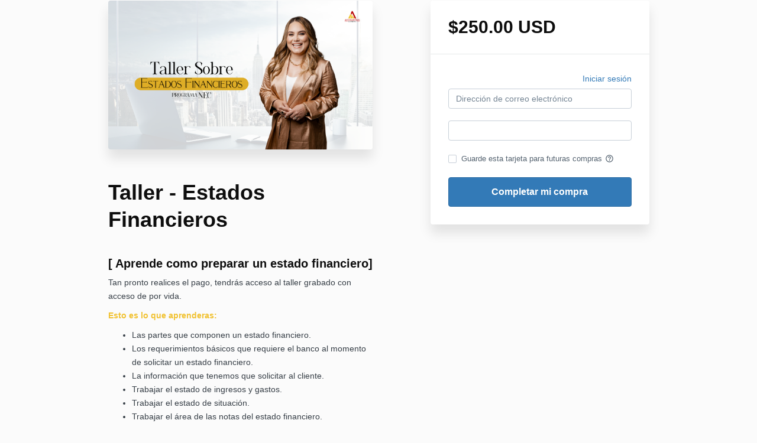

--- FILE ---
content_type: text/html; charset=utf-8
request_url: https://www.contabilizatunegocio.com/offers/9ReiPm9J/checkout
body_size: 6731
content:
<!DOCTYPE html>
<!--[if IE 9]><html lang="es" class="ie9"><![endif]-->
<!--[if gt IE 9]><!--><html lang="es"><!--<![endif]-->
  <head>
    <meta charset="utf-8">
    <meta http-equiv="X-UA-Compatible" content="IE=edge">
    <meta name="viewport" content="width=device-width, initial-scale=1.0, user-scalable=no">
    <meta name="turbo-prefetch" content="false">
    <script type="text/javascript" src="https://js.stripe.com/basil/stripe.js"></script>

      <meta name="robots" content="noindex">

    <meta name="site_locale" content="es"></meta>
    <title>Contabiliza Tu Negocio</title>
    <!-- You will need to change the version to match for Kajabi-UI/styles -->
<link rel="stylesheet" href="https://cdn.jsdelivr.net/npm/@kajabi-ui/styles@1.0.4/dist/kajabi_products/kajabi_products.css" />

<!-- Update Pine-DS/core version -->
<script type="module" src="https://cdn.jsdelivr.net/npm/@pine-ds/core@3.14.0/dist/pine-core/pine-core.esm.js"></script>
<script nomodule src="https://cdn.jsdelivr.net/npm/@pine-ds/core@3.14.0/dist/pine-core/index.esm.js"></script>

<!-- Load the toast controller -->
<script src="https://kajabi-app-assets.kajabi-cdn.com/assets/admin/pine_pds_toast_controller-c18b05ccfaa503bf8a9b1115437ccfedfe99a80d9f98e2bdaa416e44871427e5.js"></script>

    <link href="https://fonts.googleapis.com/css?family=Open+Sans:400,400i,600,600i,700,700i" rel="stylesheet">

    <link rel="stylesheet" href="https://kajabi-app-assets.kajabi-cdn.com/assets/checkout_next_gen-76bf4ffdbeb0b9fc31368e1e85cf5d0d2a26a9afa9b6e70239ef7ec9b3d680ec.css" media="all" />
    
    
    <link rel="stylesheet" href="https://kajabi-app-assets.kajabi-cdn.com/assets/ladera_masquerade_member-2ec5c467d2adc3e29d7e1af082357f7863a64ec4196a369472eeb085ca6f6587.css" media="screen" />
    <meta name="csrf-param" content="authenticity_token" />
<meta name="csrf-token" content="8CwhKkk5Eg4oKU6IP00eeXRn9tSJun9BuMT5lMUnk1mgRCb2qXGXtiOSobjVVUKJ31K2lJB7/F893UAPCU/1DA==" />
        <script async src="https://www.googletagmanager.com/gtag/js?id=G-GTBWYV09JY{}&l=kajabiDataLayer"></script>
<script>
    window.kajabiDataLayer = window.kajabiDataLayer || [];
    function ktag(){kajabiDataLayer.push(arguments);}
    ktag('js', new Date());
    ktag('config', 'G-GTBWYV09JY');
</script>

    <script>
      const analyticsOptions = {"event_category":"member_checkout","productSku":2149083050,"productName":"Taller - Estados Financieros","checkoutVersion":"next_gen","currencyCode":"USD","transactionRevenue":"250.0","offerType":"single","quantityRemainingDisplayed":false,"memberLoginRequired":false,"priceStrategy":"fixed","siteId":2147525912,"siteName":"Contabiliza Tu Negocio","accountId":2147520124,"heroTier":"10k","businessType":"other","experience":"existing_online_part_time","industry":"business_finance","isKajabiPayments":false,"stripeElement":"card"}
;
      const kajabiPaymentsOffer = (false === true);

      if (kajabiPaymentsOffer) {
        analyticsOptions.applePayDisplayed = !!window.ApplePaySession
      }

      ktag('event', 'view_cart', analyticsOptions);
    </script>

  
  
    <script src="https://www.paypalobjects.com/api/checkout.js"></script>

    
      <link rel="icon" type="image/x-icon" href="https://kajabi-storefronts-production.kajabi-cdn.com/kajabi-storefronts-production/sites/2147525912/images/3LSfrjDRRn85P62adGew_Untitled_design.png" />

          <script type="text/javascript">
        if (typeof (window.rudderanalytics) === "undefined") {
          !function(){"use strict";window.RudderSnippetVersion="3.0.3";var sdkBaseUrl="https://cdn.rudderlabs.com/v3"
          ;var sdkName="rsa.min.js";var asyncScript=true;window.rudderAnalyticsBuildType="legacy",window.rudderanalytics=[]
          ;var e=["setDefaultInstanceKey","load","ready","page","track","identify","alias","group","reset","setAnonymousId","startSession","endSession","consent"]
          ;for(var n=0;n<e.length;n++){var t=e[n];window.rudderanalytics[t]=function(e){return function(){
          window.rudderanalytics.push([e].concat(Array.prototype.slice.call(arguments)))}}(t)}try{
          new Function('return import("")'),window.rudderAnalyticsBuildType="modern"}catch(a){}
          if(window.rudderAnalyticsMount=function(){
          "undefined"==typeof globalThis&&(Object.defineProperty(Object.prototype,"__globalThis_magic__",{get:function get(){
          return this},configurable:true}),__globalThis_magic__.globalThis=__globalThis_magic__,
          delete Object.prototype.__globalThis_magic__);var e=document.createElement("script")
          ;e.src="".concat(sdkBaseUrl,"/").concat(window.rudderAnalyticsBuildType,"/").concat(sdkName),e.async=asyncScript,
          document.head?document.head.appendChild(e):document.body.appendChild(e)
          },"undefined"==typeof Promise||"undefined"==typeof globalThis){var d=document.createElement("script")
          ;d.src="https://polyfill-fastly.io/v3/polyfill.min.js?version=3.111.0&features=Symbol%2CPromise&callback=rudderAnalyticsMount",
          d.async=asyncScript,document.head?document.head.appendChild(d):document.body.appendChild(d)}else{
          window.rudderAnalyticsMount()}window.rudderanalytics.load("2apYBMHHHWpiGqicceKmzPebApa","https://kajabiaarnyhwq.dataplane.rudderstack.com",{})}();
        }
      </script>
      <script type="text/javascript">
        if (typeof (window.rudderanalytics) !== "undefined") {
          rudderanalytics.page({"account_id":"2147520124","site_id":"2147525912"});
        }
      </script>
      <script type="text/javascript">
        if (typeof (window.rudderanalytics) !== "undefined") {
          (function () {
            function AnalyticsClickHandler (event) {
              const targetEl = event.target.closest('a') || event.target.closest('button');
              if (targetEl) {
                rudderanalytics.track('Site Link Clicked', Object.assign(
                  {"account_id":"2147520124","site_id":"2147525912"},
                  {
                    link_text: targetEl.textContent.trim(),
                    link_href: targetEl.href,
                    tag_name: targetEl.tagName,
                  }
                ));
              }
            };
            document.addEventListener('click', AnalyticsClickHandler);
          })();
        }
      </script>

  </head>
  <body class="offer-checkout offer-checkout-show offer-checkout-offer-2149083050 offer-checkout-next-gen checkout-email-autofill offer-checkout--analytics">
    <script src="https://kajabi-app-assets.kajabi-cdn.com/assets/iframe_detector-11ee2500a3041daf902cf68b2ef697c2b7ea30d3388009e2d76e5616514c1af5.js"></script>
    

    

    <script type="text/javascript">
  window.CLIENT_INFO = window.CLIENT_INFO || {};
  window.CLIENT_INFO.site_id = 2147525912;
  window.CLIENT_INFO.locale = "es";
  window.CLIENT_INFO.features =   window.CLIENT_INFO.features || {};
  window.CLIENT_INFO.imagePaths = window.CLIENT_INFO.imagePaths || {};
  window.CLIENT_INFO.imagePaths.default = "https://kajabi-app-assets.kajabi-cdn.com/assets/default_image-cff4ebeceb3839d5908ba7c7d5071a751234f2a6b34575505002eef3deb5e3c7.png";
  window.CLIENT_INFO.imagePaths.default_avatar = "https://kajabi-app-assets.kajabi-cdn.com/assets/defaults/default_avatar-b3744a61876b6f23004ea211ac36efc3ce9b91d5e3cfe612869f2f48f20c4f38.jpg";


    window.CLIENT_INFO.ga_id = "G-GTBWYV09JY"

  window.CLIENT_INFO.env = "production";
  // Ideally this is "unknown" as the default value, but this preserves existing behavior
  window.CLIENT_INFO.git_sha = "689be64befdcfb2a21520496a9c9ac689d57fd59";

  window.CLIENT_INFO.sentry_dsn = 'https://d12d127409fc4e5ab2f1cfe05c49b376:1d9ce92bb71b4391a6c2536171cbabe8@o485653.ingest.sentry.io/5541287';
  window.CLIENT_INFO.app_name = 'kajabi-storefronts-production';
  window.CLIENT_INFO.datadogEmbeddedCheckoutSampleRate = "100";

    window.CLIENT_INFO.account = {
      id: 2147520124,
      tier: "10k",
      businessType: "other",
      experience: "existing_online_part_time",
      industry: "business_finance"
    }



    window.CLIENT_INFO.offer_token = "9ReiPm9J";
</script>















<form class="simple_form offer-checkout-form" id="new_checkout_offer" data-fancy-placeholders="" data-parsley-validate="true" data-stripe-form-disabled="false" novalidate="novalidate" action="/offers/9ReiPm9J/checkout" accept-charset="UTF-8" method="post"><input name="utf8" type="hidden" value="&#x2713;" autocomplete="off" /><input type="hidden" name="authenticity_token" value="pNVUBoYIBgPT6pn4kIsVuJlq69NyHeIosRtU+8zr/Uk9NFE1eNKkSBHvkQvnIDr8zXaodyO/AOuHB0tbCQP+Xw==" autocomplete="off" />
  
<div class="content">
  <div class="container">
    <div class="row">
      <div class="col-md-12">
        

      </div>
    </div>

      <div class="row" data-kjb-element="mobile-form-top">
        <div class="col-md-offset-1 col-md-5 checkout-content-left">
          <div class="panel checkout-panel"
     define="{ checkoutPanel: new App.CheckoutPanel(this, {&quot;hasSetupFee&quot;:false,&quot;showPayment&quot;:true,&quot;basePrice&quot;:{&quot;cents&quot;:25000,&quot;currency_iso&quot;:&quot;USD&quot;},&quot;hasAdditionalPaymentMethods&quot;:false,&quot;quantityRemaining&quot;:null,&quot;qtyLimitDisplayEnabled&quot;:false,&quot;qtyLimitDisplayThreshold&quot;:null}) }"
     context="checkoutPanel"
     data-offer-token="9ReiPm9J"
>
  <div class="panel-heading">
    
  <h1 class="checkout-panel-title js-checkout-panel-price-discountable">
    $250.00 USD 
  </h1>



  </div>

  <div eval="new App.CheckoutPriceBreakdown(this, { alwaysShowBreakdown: false })">
</div>


  <div class="panel-body">
    <div id="main-flash-messages">

</div>




        
    <input data-js-time-zone="" autocomplete="off" type="hidden" name="checkout_offer[member][time_zone]" id="checkout_offer_member_time_zone" />
    <a class="checkout-panel__log-in-link" href="https://www.contabilizatunegocio.com/login?offer_token=9ReiPm9J">Iniciar sesión</a>
    <div class="form-group email required checkout_offer_member_email"><input class="form-control string email required form-control required" autocomplete="email" placeholder="Dirección de correo electrónico" type="email" value="" name="checkout_offer[member][email]" id="checkout_offer_member_email" /></div>

    <input type="hidden" name="frictionless" id="frictionless" value="true" autocomplete="off" />



  
<div class="hide" define="{ checkoutPaymentStep: new App.CheckoutPaymentStep(this, false, &quot;stripe&quot;, false) }" bind-show="showPayment">
  
<input type="hidden" name="checkout_offer[payment_provider]" bind="checkoutPaymentStep.paymentType" />

    <div class=" hide" bind-show="checkoutPaymentStep.paymentType == &#39;stripe&#39; || checkoutPaymentStep.paymentType == &#39;kajabi_payments&#39; || checkoutPaymentStep.hasAdditionalPaymentMethods">
      

<div class="new-credit-card" data-stripe-elements-form="pk_live_GM2gUsVfs3fY1xot5C7WDhBP" data-stripe-elements-options="{&quot;stripeAccount&quot;:&quot;acct_1KAJcyIirLOBFwuP&quot;,&quot;analyticsOptions&quot;:{&quot;event_category&quot;:&quot;member_checkout&quot;,&quot;productSku&quot;:2149083050,&quot;productName&quot;:&quot;Taller - Estados Financieros&quot;,&quot;checkoutVersion&quot;:&quot;next_gen&quot;,&quot;currencyCode&quot;:&quot;USD&quot;,&quot;transactionRevenue&quot;:&quot;250.0&quot;,&quot;offerType&quot;:&quot;single&quot;,&quot;quantityRemainingDisplayed&quot;:false,&quot;memberLoginRequired&quot;:false,&quot;priceStrategy&quot;:&quot;fixed&quot;,&quot;siteId&quot;:2147525912,&quot;siteName&quot;:&quot;Contabiliza Tu Negocio&quot;,&quot;accountId&quot;:2147520124,&quot;heroTier&quot;:&quot;10k&quot;,&quot;businessType&quot;:&quot;other&quot;,&quot;experience&quot;:&quot;existing_online_part_time&quot;,&quot;industry&quot;:&quot;business_finance&quot;,&quot;paymentMethod&quot;:&quot;stripe&quot;,&quot;isKajabiPayments&quot;:false,&quot;stripeElement&quot;:&quot;card&quot;},&quot;publishableKey&quot;:&quot;pk_live_GM2gUsVfs3fY1xot5C7WDhBP&quot;,&quot;mode&quot;:&quot;card&quot;,&quot;currency&quot;:&quot;USD&quot;,&quot;amount&quot;:25000,&quot;exponent&quot;:2,&quot;siteName&quot;:&quot;Contabiliza Tu Negocio&quot;,&quot;stripeElementTimeoutPromptMessage&quot;:&quot;Dificultades al conectar con el procesador de pagos. Actualiza la página e inténtalo de nuevo&quot;,&quot;locale&quot;:&quot;es&quot;,&quot;hidePostalCode&quot;:&quot;false&quot;}">
  <div class="form-group">
     <div id="card-element" class="form-control card-element"></div>
  </div>
</div>
  <div id="manage_payment_method" class="form-group">
    <div class="checkbox">
      <label class="checkbox__label--group">
        <input name="checkout_offer[consent_to_store_payment_method]" type="hidden" value="0" autocomplete="off" /><input class="boolean optional" type="checkbox" value="1" name="checkout_offer[consent_to_store_payment_method]" id="checkout_offer_consent_to_store_payment_method" />
        Guarde esta tarjeta para futuras compras
        <span class="checkbox__label__hint" data-toggle="tooltip" title="Su información de pago se almacenará en un servidor seguro para futuras compras."><i class="mi checkbox__label__icon" aria-hidden="true">help_outline</i></span>
      </label>
    </div>
  </div>


<input value="card" autocomplete="off" type="hidden" name="checkout_offer[payment_method_type]" id="checkout_offer_payment_method_type" />
<input value="" autocomplete="off" type="hidden" name="checkout_offer[payment_wallet_type]" id="checkout_offer_payment_wallet_type" />

<input type="hidden" name="checkout_offer[payment_intent_id]" data-stripe-payment-intent />
<input id="new_stripe_payment_method"
       type="hidden"
       name="checkout_offer[payment_method_id]"
       data-stripe-payment-method
        />

</div>


</div>




  
<input type="hidden" name="coupon_code" id="stripe_coupon_id" value="" autocomplete="off" />
<input type="hidden" name="single_use_code" id="single_use_code" value="" autocomplete="off" />
<input type="hidden" name="affiliate_coupon_code" id="affiliate_coupon_code" value="" autocomplete="off" />

  <div class="checkout-panel__btn-wrapper hide" bind-show="typeof checkoutPaymentStep === &#39;undefined&#39; || checkoutPaymentStep.paymentType != &#39;paypal&#39; || window.freePwyw || freeForeverCouponApplied">
  <input type="submit" name="commit" value="Completar mi compra" bind-event-click="submitCheckout({&quot;event_category&quot;:&quot;member_checkout&quot;,&quot;productSku&quot;:2149083050,&quot;productName&quot;:&quot;Taller - Estados Financieros&quot;,&quot;checkoutVersion&quot;:&quot;next_gen&quot;,&quot;currencyCode&quot;:&quot;USD&quot;,&quot;transactionRevenue&quot;:&quot;250.0&quot;,&quot;offerType&quot;:&quot;single&quot;,&quot;quantityRemainingDisplayed&quot;:false,&quot;memberLoginRequired&quot;:false,&quot;priceStrategy&quot;:&quot;fixed&quot;,&quot;siteId&quot;:2147525912,&quot;siteName&quot;:&quot;Contabiliza Tu Negocio&quot;,&quot;accountId&quot;:2147520124,&quot;heroTier&quot;:&quot;10k&quot;,&quot;businessType&quot;:&quot;other&quot;,&quot;experience&quot;:&quot;existing_online_part_time&quot;,&quot;industry&quot;:&quot;business_finance&quot;,&quot;paymentMethod&quot;:&quot;stripe&quot;,&quot;isKajabiPayments&quot;:false,&quot;stripeElement&quot;:&quot;card&quot;})" class="btn btn-primary btn-block checkout-panel-btn" data-disable-with="Entregando..." />
</div>



  </div>
</div>

        </div>
        <div class="col-md-6">
          <div class="checkout-content">
    <img class="img-responsive checkout-content-img" kjb-settings-id="offer-image-section" src="https://kajabi-storefronts-production.kajabi-cdn.com/kajabi-storefronts-production/file-uploads/site/2147525912/images/26b8d4c-646e-77-7a8f-fbb478313d2f_Taller_de_Estados_Financieros_-_Kajabi_Banner.png" />
  <h1 class="checkout-content-title" kjb-settings-id="offer-title-section">Taller - Estados Financieros</h1>
  <div class="checkout-content-body" kjb-settings-id="checkout-copy-section">
    <h3>[ Aprende como preparar un estado financiero]</h3>
<p>Tan pronto realices el pago, tendrás acceso al taller grabado con acceso de por vida.</p>
<p><span style="color: #f1c232;"><strong>Esto es lo que aprenderas:</strong></span></p>
<ul>
<li>Las partes que componen un estado financiero.</li>
<li>Los requerimientos básicos que requiere el banco al momento de solicitar un estado financiero.</li>
<li>La información que tenemos que solicitar al cliente.</li>
<li>Trabajar el estado de ingresos y gastos.</li>
<li>Trabajar el estado de situación.</li>
<li>Trabajar el área&nbsp;de las notas del estado financiero.</li>
<li>Cómo trabajar el estado financiero en una plantilla de excel y como convertirlo en PDF.</li>
</ul>
<p><strong><span style="color: #f1c232;">Este taller es para:</span></strong></p>
<ul>
<li>Contadores</li>
<li>Preparadores de impuestos&nbsp;</li>
<li>Estudiantes de contabilidad</li>
</ul>
<p><strong><span style="color: #f1c232;">Bono:</span></strong></p>
<ul>
<li>Recibirás una plantilla en excel para trabajar los estados financieros.</li>
<li>Certificado de participación con 3 horas crédito por el Departamento de Hacienda.</li>
<li>Acceso a la grabación del taller de por vida.&nbsp;</li>
</ul>
<p>&nbsp;</p>
<p><strong>¿Cuándo?</strong> Tienes acceso inmediatamente al taller grabado tan pronto realices el pago.<strong><br></strong></p>
<p>&nbsp;</p>
<p>&nbsp;</p>
<p>&nbsp;</p>
  </div>
</div>

          
        </div>
      </div>

    <div class="row">
      <div class="col-12">
        
      </div>
    </div>
  </div>

</div>

</form>


      <script src="https://kajabi-app-assets.kajabi-cdn.com/assets/checkout_manifest-a1cf91901956795bebadebaf62396d32606f4a9bc5c728b8964cd13135cf10f5.js"></script>

    
      <script src="https://kajabi-app-assets.kajabi-cdn.com/assets/fingerprinter-8aeb0ee01d16e36ebf90c24b3e1d0f75aaa91cff5a353231248eef297b054fce.js"></script>

<script src="//static.filestackapi.com/filestack-js/3.x.x/filestack.min.js"></script><script src="https://kajabi-app-assets.kajabi-cdn.com/vite/assets/kj_uploader-ee28fe1a.js" crossorigin="anonymous" type="module"></script><link rel="modulepreload" href="https://kajabi-app-assets.kajabi-cdn.com/vite/assets/index-ef3c7d47.js" as="script" crossorigin="anonymous">
<link rel="modulepreload" href="https://kajabi-app-assets.kajabi-cdn.com/vite/assets/index-ffb4245c.js" as="script" crossorigin="anonymous">
<link rel="modulepreload" href="https://kajabi-app-assets.kajabi-cdn.com/vite/assets/_commonjsHelpers-f17db62c.js" as="script" crossorigin="anonymous">
<link rel="modulepreload" href="https://kajabi-app-assets.kajabi-cdn.com/vite/assets/index-4d75239f.js" as="script" crossorigin="anonymous">
<link rel="modulepreload" href="https://kajabi-app-assets.kajabi-cdn.com/vite/assets/index-dd84ea2a.js" as="script" crossorigin="anonymous">
<link rel="modulepreload" href="https://kajabi-app-assets.kajabi-cdn.com/vite/assets/uuid-fbc100ee.js" as="script" crossorigin="anonymous">
<link rel="modulepreload" href="https://kajabi-app-assets.kajabi-cdn.com/vite/assets/main-980e1a5d.js" as="script" crossorigin="anonymous">
<link rel="modulepreload" href="https://kajabi-app-assets.kajabi-cdn.com/vite/assets/BrowserLogger-72a3c92b.js" as="script" crossorigin="anonymous">
<link rel="modulepreload" href="https://kajabi-app-assets.kajabi-cdn.com/vite/assets/index-48f72409.js" as="script" crossorigin="anonymous">
<link rel="modulepreload" href="https://kajabi-app-assets.kajabi-cdn.com/vite/assets/main-c975657b.js" as="script" crossorigin="anonymous">
<link rel="modulepreload" href="https://kajabi-app-assets.kajabi-cdn.com/vite/assets/clientInfo-16c2cd18.js" as="script" crossorigin="anonymous">
<link rel="modulepreload" href="https://kajabi-app-assets.kajabi-cdn.com/vite/assets/user-e7858bc6.js" as="script" crossorigin="anonymous"><link rel="stylesheet" href="https://kajabi-app-assets.kajabi-cdn.com/vite/assets/kj_uploader-0d526a8b.css" media="screen" />

<script type="text/javascript" src="https://cdn.jsdelivr.net/npm/dompurify@2.2.3/dist/purify.min.js"></script>

<script type="text/javascript">
  +function(a,p,P,b,y){a.appboy={};a.appboyQueue=[];for(var s="DeviceProperties Card Card.prototype.dismissCard Card.prototype.removeAllSubscriptions Card.prototype.removeSubscription Card.prototype.subscribeToClickedEvent Card.prototype.subscribeToDismissedEvent Banner CaptionedImage ClassicCard ControlCard ContentCards ContentCards.prototype.getUnviewedCardCount Feed Feed.prototype.getUnreadCardCount ControlMessage InAppMessage InAppMessage.SlideFrom InAppMessage.ClickAction InAppMessage.DismissType InAppMessage.OpenTarget InAppMessage.ImageStyle InAppMessage.Orientation InAppMessage.TextAlignment InAppMessage.CropType InAppMessage.prototype.closeMessage InAppMessage.prototype.removeAllSubscriptions InAppMessage.prototype.removeSubscription InAppMessage.prototype.subscribeToClickedEvent InAppMessage.prototype.subscribeToDismissedEvent FullScreenMessage ModalMessage HtmlMessage SlideUpMessage User User.Genders User.NotificationSubscriptionTypes User.prototype.addAlias User.prototype.addToCustomAttributeArray User.prototype.getUserId User.prototype.incrementCustomUserAttribute User.prototype.removeFromCustomAttributeArray User.prototype.setAvatarImageUrl User.prototype.setCountry User.prototype.setCustomLocationAttribute User.prototype.setCustomUserAttribute User.prototype.setDateOfBirth User.prototype.setEmail User.prototype.setEmailNotificationSubscriptionType User.prototype.setFirstName User.prototype.setGender User.prototype.setHomeCity User.prototype.setLanguage User.prototype.setLastKnownLocation User.prototype.setLastName User.prototype.setPhoneNumber User.prototype.setPushNotificationSubscriptionType InAppMessageButton InAppMessageButton.prototype.removeAllSubscriptions InAppMessageButton.prototype.removeSubscription InAppMessageButton.prototype.subscribeToClickedEvent display display.automaticallyShowNewInAppMessages display.destroyFeed display.hideContentCards display.showContentCards display.showFeed display.showInAppMessage display.toggleContentCards display.toggleFeed changeUser destroy getDeviceId initialize isPushBlocked isPushGranted isPushPermissionGranted isPushSupported logCardClick logCardDismissal logCardImpressions logContentCardsDisplayed logCustomEvent logFeedDisplayed logInAppMessageButtonClick logInAppMessageClick logInAppMessageHtmlClick logInAppMessageImpression logPurchase openSession registerAppboyPushMessages removeAllSubscriptions removeSubscription requestContentCardsRefresh requestFeedRefresh requestImmediateDataFlush resumeWebTracking setLogger setSdkAuthenticationSignature stopWebTracking subscribeToContentCardsUpdates subscribeToFeedUpdates subscribeToInAppMessage subscribeToNewInAppMessages subscribeToSdkAuthenticationFailures toggleAppboyLogging trackLocation unregisterAppboyPushMessages wipeData".split(" "),i=0;i<s.length;i++){for(var m=s[i],k=a.appboy,l=m.split("."),j=0;j<l.length-1;j++)k=k[l[j]];k[l[j]]=(new Function("return function "+m.replace(/\./g,"_")+"(){window.appboyQueue.push(arguments); return true}"))()}window.appboy.getCachedContentCards=function(){return new window.appboy.ContentCards};window.appboy.getCachedFeed=function(){return new window.appboy.Feed};window.appboy.getUser=function(){return new window.appboy.User};(y=p.createElement(P)).type='text/javascript';
    y.src='https://js.appboycdn.com/web-sdk/3.3/appboy.min.js';
    y.async=1;(b=p.getElementsByTagName(P)[0]).parentNode.insertBefore(y,b)
  }(window,document,'script');
</script>

    
  </body>
</html>


--- FILE ---
content_type: text/html; charset=utf-8
request_url: https://www.contabilizatunegocio.com/offers/9ReiPm9J/checkout/price_breakdown?include_order_bump=false&coupon_code=&affiliate_coupon_code=&business_number=&always_show_breakdown=false&sequence=1
body_size: -519
content:
<div>
  <div id="data-price-display-label" data-price-display-label="Por ahora"></div>
  <div id="data-price-display-text" data-price-display-text="$250.00"></div>
  <div id="data-price-additional-payment-methods" data-price-additional-payment-methods="[&quot;apple_pay&quot;, &quot;google_pay&quot;, &quot;afterpay_clearpay&quot;, &quot;klarna&quot;]"></div>
  <div id="data-price-due-now-price" data-due-now-price="25000"></div>
  <div id="data-price-sequence" data-price-sequence="1"></div>
</div>
